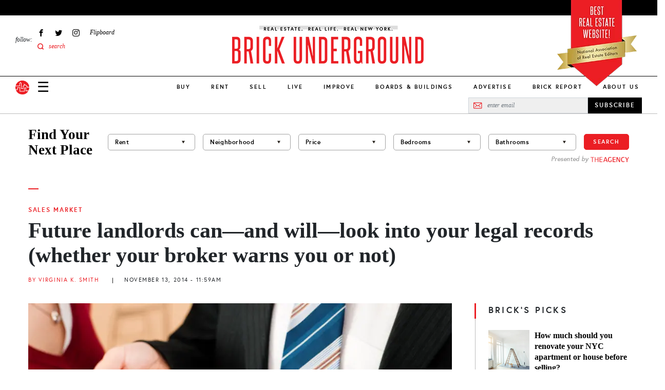

--- FILE ---
content_type: image/svg+xml
request_url: https://www.brickunderground.com/modules/custom/bu_listings_search/img/the-agency.svg
body_size: 416
content:
<?xml version="1.0" encoding="utf-8"?>
<!-- Generator: Adobe Illustrator 26.5.0, SVG Export Plug-In . SVG Version: 6.00 Build 0)  -->
<svg version="1.1" id="Layer_1" xmlns="http://www.w3.org/2000/svg" xmlns:xlink="http://www.w3.org/1999/xlink" x="0px" y="0px"
	 viewBox="0 0 150 20" style="enable-background:new 0 0 150 20;" xml:space="preserve">
<style type="text/css">
	.st0{fill:#ED2127;}
</style>
<g>
	<polygon class="st0" points="0,2.02 5.87,2.02 5.87,19.31 8.14,19.31 8.14,2.02 14.01,2.02 14.01,0.31 0,0.31 	"/>
	<polygon class="st0" points="28.15,8.46 19.03,8.46 19.03,0.31 16.75,0.31 16.75,19.31 19.03,19.31 19.03,10.17 28.15,10.17 
		28.15,19.31 30.42,19.31 30.42,0.31 28.15,0.31 	"/>
	<polygon class="st0" points="37.49,10.2 45.92,10.2 45.92,8.49 37.49,8.49 37.49,2.02 46.15,2.02 46.15,0.31 35.21,0.31 
		35.21,19.31 46.29,19.31 46.29,17.6 37.49,17.6 	"/>
	<path class="st0" d="M56.47,0.31l-6.69,19h2.68l1.65-4.81h7.83l1.68,4.81h3.13l-6.89-19H56.47z M54.79,12.42l3.16-9.69l3.25,9.69
		H54.79z"/>
	<path class="st0" d="M79.37,16.72c-1.05,0.31-2.39,0.57-3.65,0.57c-1.68,0-2.73-0.51-3.56-1.65c-0.88-1.25-1.37-3.33-1.37-5.87
		c0-4.95,1.68-7.35,5.21-7.35c1.23,0,2.99,0.26,5.16,0.74l0.45-2.08c-2.56-0.77-4.36-1.05-5.9-1.05c-5.15,0-8.06,3.47-8.06,9.83
		c0,6.27,2.76,9.8,7.49,9.8c1.97,0,4.07-0.45,7.04-1.65v-7.66h-2.82V16.72z"/>
	<polygon class="st0" points="88.97,10.42 97.26,10.42 97.26,8.32 88.97,8.32 88.97,2.45 97.52,2.45 97.52,0.31 86.01,0.31 
		86.01,19.31 97.63,19.31 97.63,17.18 88.97,17.18 	"/>
	<polygon class="st0" points="112.72,16.49 104.9,0.31 100.86,0.31 100.86,19.31 103.29,19.31 103.29,3.28 111.11,19.31 
		115.15,19.31 115.15,0.31 112.72,0.31 	"/>
	<path class="st0" d="M126.78,17.2c-3.1,0-4.78-2.65-4.78-7.58c0-4.5,1.62-7.21,5.21-7.21c1.17,0,2.51,0.14,4.36,0.54l0.49-2.14
		C130,0.26,128.35,0,126.87,0c-5.1,0-8,3.53-8,9.88c0,6.15,2.79,9.77,7.38,9.77c1.71,0,3.82-0.43,6.27-1.4l-0.66-2.05
		C129.4,16.92,127.92,17.2,126.78,17.2z"/>
	<polygon class="st0" points="147.1,0.31 142.4,8.72 137.64,0.31 134.19,0.31 140.63,10.97 140.63,19.31 143.59,19.31 143.59,10.97 
		150,0.31 	"/>
</g>
</svg>


--- FILE ---
content_type: application/javascript; charset=utf-8
request_url: https://fundingchoicesmessages.google.com/f/AGSKWxWC9R_btXWr_kHaZQ35ikLySYwLNR0jCmP7wOzuFiA-qf5zTxxkeYtqdLzAYzlkmR_0ysWO4p2nkm-M_v0V-OMPWmG0IHX447gUtzGqaPSxQ6Gt9PkWA-TaO4BaGtezXpOmC-5NsfhjnQyEN4tkQ-5zertoSU1m4WvC8f2baBqGOX2sgAf9RCEMYLlO/_/stickyads./advertbuttons_/amazon/iframeproxy-?canp=adv_/ad-cdn.
body_size: -1289
content:
window['f1d8cc8f-fdfb-4918-affc-14a576d3e59f'] = true;

--- FILE ---
content_type: image/svg+xml
request_url: https://www.brickunderground.com/themes/custom/brick_underground/images/icons/print.svg
body_size: -163
content:
<svg xmlns="http://www.w3.org/2000/svg" width="21" height="19" viewBox="0 0 21 19"><g><g><path fill="#555556" d="M15.375 12.385H5.483v6.108h9.892zm-1.21 4.899h-7.37v-1.215h7.37zm0-2.373h-7.37v-1.214h7.37zM15.375.07H5.483v6.16h9.892zm1.163 7.473H4.27v-3.79H3.111c-.64 0-1.213.254-1.716.76C.89 5.052.636 5.624.636 6.23v6.155c0 .64.253 1.23.76 1.767.502.507 1.074.759 1.715.759H4.27v-3.787h12.27v3.787h1.26c.637 0 1.226-.252 1.767-.76.503-.536.755-1.126.755-1.766V6.23c0-.607-.252-1.18-.755-1.716-.54-.507-1.13-.76-1.767-.76h-1.26z"/></g></g></svg>

--- FILE ---
content_type: image/svg+xml
request_url: https://www.brickunderground.com/themes/custom/brick_underground/images/blocks/instagram_feed_title.svg
body_size: 949
content:
<?xml version="1.0" encoding="utf-8"?>
<!-- Generator: Adobe Illustrator 24.2.1, SVG Export Plug-In . SVG Version: 6.00 Build 0)  -->
<svg version="1.1" id="Layer_1" xmlns="http://www.w3.org/2000/svg" xmlns:xlink="http://www.w3.org/1999/xlink" x="0px" y="0px"
	 viewBox="0 0 298.7 18.4" style="enable-background:new 0 0 298.7 18.4;" xml:space="preserve">
<style type="text/css">
	.st0{fill:#D4D4D4;}
	.st1{enable-background:new    ;}
</style>
<g id="Layer_2_1_">
	<g id="Layer_3">
		<rect class="st0" width="298.7" height="11"/>
		<g class="st1">
			<path d="M13.4,8.8h3.8v1.6h-3.8v4.2h-1.7V4.8h5.8v1.6h-4.1V8.8z"/>
			<path d="M31,9.7c0,2.9-2.1,5-4.9,5s-4.9-2.2-4.9-5c0-2.9,2.1-5,4.9-5S31,6.8,31,9.7z M29.3,9.7c0-1.9-1.3-3.4-3.2-3.4
				s-3.2,1.6-3.2,3.4c0,1.9,1.3,3.4,3.2,3.4S29.3,11.5,29.3,9.7z"/>
			<path d="M35.1,4.8h1.7v8.1h4.1v1.6h-5.8V4.8z"/>
			<path d="M44.7,4.8h1.7v8.1h4.1v1.6h-5.8V4.8z"/>
		</g>
		<g class="st1">
			<path d="M63.5,9.7c0,2.9-2.1,5-4.9,5s-4.9-2.2-4.9-5c0-2.9,2.1-5,4.9-5S63.5,6.8,63.5,9.7z M61.8,9.7c0-1.9-1.3-3.4-3.2-3.4
				s-3.2,1.6-3.2,3.4c0,1.9,1.3,3.4,3.2,3.4S61.8,11.5,61.8,9.7z"/>
		</g>
		<g class="st1">
			<path d="M76.1,14.9l-2.9-7.3l-3,7.3L66.4,4.8h1.9l2.1,5.8l2.2-5.8h1.4l2.2,5.8l2.1-5.8h1.7L76.1,14.9z"/>
			<path d="M90.4,4.8h3.2c1.6,0,3.1,0.7,3.1,2.8c0,1.2-0.9,1.8-1,1.8c0.1,0,1.5,0.5,1.5,2.3c0,1.7-1.4,2.9-3.3,2.9h-3.5V4.8z
				 M93.5,8.8c0.9,0,1.5-0.3,1.5-1.2s-0.6-1.2-1.5-1.2H92v2.4H93.5z M95.4,11.6c0-0.9-0.7-1.3-1.6-1.3H92v2.6h1.8
				C94.7,12.9,95.4,12.6,95.4,11.6z"/>
			<path d="M101.2,4.8h3.2c1.9,0,3.2,1.3,3.2,3c0,1.5-0.8,2.6-2.2,2.9l2.4,3.8h-1.9l-2.3-3.7h-0.8v3.7h-1.7V4.8z M105.9,7.8
				c0-1-0.7-1.4-1.7-1.4h-1.3v2.9h1.3C105.2,9.3,105.9,8.8,105.9,7.8z"/>
			<path d="M112.1,4.8h1.7v9.7h-1.7V4.8z"/>
			<path d="M125.7,11.9l1.1,1.1c0,0-1.3,1.7-3.7,1.7c-2.8,0-4.9-2.2-4.9-5c0-2.9,2.1-5,4.9-5c2.3,0,3.6,1.5,3.6,1.5l-1.1,1.1
				c0,0-0.9-1.1-2.5-1.1c-1.9,0-3.2,1.6-3.2,3.5c0,1.9,1.3,3.5,3.2,3.5C124.7,13.1,125.7,11.9,125.7,11.9z"/>
			<path d="M132.3,9.2l3.5-4.4h2.1l-3.8,4.8l4.3,4.9h-2.2l-3.8-4.4v4.4h-1.7V4.8h1.7V9.2z"/>
			<path d="M158,9.7c0,2.9-2.1,5-4.9,5s-4.9-2.2-4.9-5c0-2.9,2.1-5,4.9-5S158,6.8,158,9.7z M156.3,9.7c0-1.9-1.3-3.4-3.2-3.4
				s-3.2,1.6-3.2,3.4c0,1.9,1.3,3.4,3.2,3.4S156.3,11.5,156.3,9.7z"/>
			<path d="M163.7,4.8l4.9,6.7V4.8h1.7v9.7h-1.5l-4.9-6.7v6.7h-1.7V4.8H163.7z"/>
			<path d="M181.8,4.8h1.7v9.7h-1.7V4.8z"/>
			<path d="M189.8,4.8l4.9,6.7V4.8h1.7v9.7h-1.5L190,7.8v6.7h-1.7V4.8H189.8z"/>
			<path d="M204.1,10.5c-1.4-0.5-3-1.3-3-3.1c0-1.4,1.2-2.8,3.2-2.8c2,0,3.2,1.5,3.2,1.5l-1.2,1.1c0,0-0.8-1.1-2-1.1
				c-0.8,0-1.5,0.5-1.5,1.2c0,0.8,0.8,1.1,2.1,1.6c1.5,0.6,2.7,1.2,2.7,3s-1.6,2.7-3.4,2.7c-2.4,0-3.6-2-3.6-2l1.3-1.1
				c0,0,0.8,1.5,2.3,1.5c0.8,0,1.7-0.3,1.7-1.1C205.9,11.2,205.3,10.9,204.1,10.5z"/>
		</g>
		<g class="st1">
			<path d="M213.8,6.4h-2.7V4.8h7v1.6h-2.7v8.1h-1.7V6.4z"/>
		</g>
		<g class="st1">
			<path d="M224.3,4.8h1.7l3.8,9.7h-1.7l-0.9-2.3h-4.1l-0.9,2.3h-1.7L224.3,4.8z M223.7,10.7h2.9l-1.5-3.8L223.7,10.7z"/>
		</g>
		<g class="st1">
			<path d="M239.9,12.7v-2.1h-2.2V9h3.9v4.4c0,0-1.2,1.2-3.6,1.2c-2.8,0-5.1-2.2-5.1-5c0-2.9,2.2-5,5-5c2.4,0,3.6,1.5,3.6,1.5
				l-1.1,1.1c0,0-0.8-1-2.5-1c-2,0-3.3,1.6-3.3,3.5c0,1.9,1.5,3.5,3.4,3.5C239.3,13.1,239.9,12.7,239.9,12.7z"/>
			<path d="M245.9,4.8h3.2c1.9,0,3.2,1.3,3.2,3c0,1.5-0.8,2.6-2.2,2.9l2.4,3.8h-1.9l-2.3-3.7h-0.8v3.7h-1.7V4.8z M250.6,7.8
				c0-1-0.7-1.4-1.7-1.4h-1.3v2.9h1.3C250,9.3,250.6,8.8,250.6,7.8z"/>
			<path d="M259.5,4.8h1.7l3.8,9.7h-1.7l-0.9-2.3h-4.1l-0.9,2.3h-1.7L259.5,4.8z M258.9,10.7h2.9l-1.5-3.8L258.9,10.7z"/>
			<path d="M270.2,4.8l3.2,4.9l3.2-4.9h1.5v9.7h-1.7V8l-3,4.6l-3-4.6v6.5h-1.7V4.8H270.2z"/>
			<path d="M283.6,12.5c0.6,0,1.1,0.5,1.1,1.1c0,0.6-0.5,1.1-1.1,1.1c-0.6,0-1.1-0.5-1.1-1.1C282.5,13,283,12.5,283.6,12.5z"/>
		</g>
	</g>
</g>
</svg>
